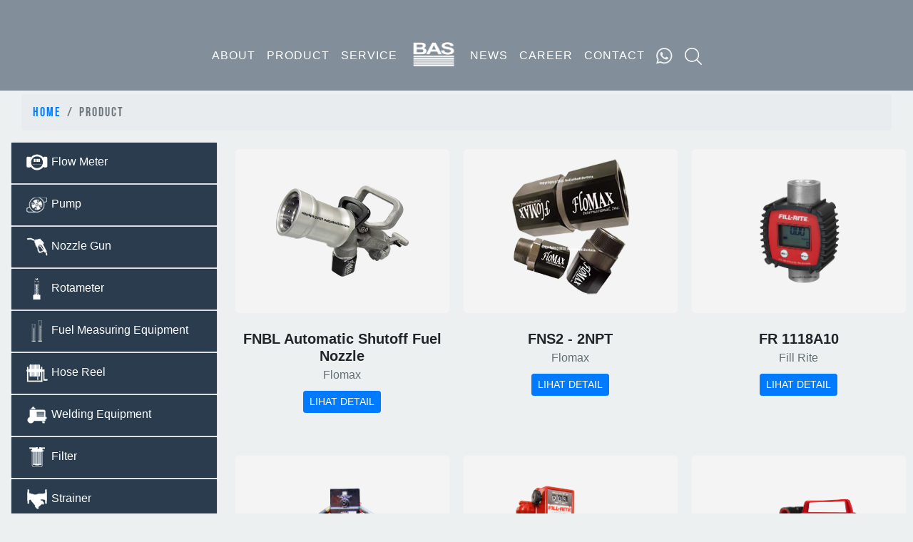

--- FILE ---
content_type: text/html; charset=UTF-8
request_url: https://badjaabadisentosa.com/product?page=12
body_size: 8195
content:
<!DOCTYPE html>
<html lang="en">
<head>
<!-- canonical tag -->
<link rel="canonical" href="https://badjaabadisentosa.com/product" />
<!-- Google Tag Manager --> 
<script>(function(w,d,s,l,i){w[l]=w[l]||[];w[l].push({'gtm.start': new 
Date().getTime(),event:'gtm.js'});var f=d.getElementsByTagName(s)[0], 
j=d.createElement(s),dl=l!='dataLayer'?'&l='+l:'';j.async=true;j.src= 
'https://www.googletagmanager.com/gtm.js?id='+i+dl;f.parentNode.insertBefore(j,f);
})(window,document,'script','dataLayer','GTM-P3RV4SJ');</script>
<!-- End Google Tag Manager -->
<title>Product | Badja Abadi Sentosa</title>
<meta charset="utf-8">
<meta http-equiv="Content-Type" content="text/html; charset=utf-8" />
<meta http-equiv="Content-Type" content="text/html; charset=ISO-8859-1">
<meta name="viewport" content="width=device-width, initial-scale=1">
<meta name="description" content="Badja Abadi Sentosa - Pusat jual pompa graco & flow meter tokico harga bersahabat. Beberapa produk unggulan: Fill Rite, Tokico, Graco &amp; FTI Indonesia.">
<meta name="keywords" content="jual tokico, itron flow meter gas, rmg flow meter,metrix meter gas , flow meter gas">
<meta name="facebook-domain-verification" content="11lvn59xxywelfwhw3w7qxa09hycme" />
<!-- <meta name="robots" content="noindex"/> -->
<META name="geo.position" content="latitude; longitude">
<META name="geo.placename" content="Jakarta, Surabaya, Aceh">
<META name="geo.region" content="Jakarta Timur, Jawa Tengah">
<meta property="og:type" content="website" />
<meta name="og:site_name" content="PT Badja Abadi Sentosa">
<meta property="og:url" content="https://badjaabadisentosa.com/product?page=12" />
<meta property="og:title" content="Product | Badja Abadi Sentosa" />
<meta property="og:description" content="Badja Abadi Sentosa - Pusat jual pompa graco & flow meter tokico harga bersahabat. Beberapa produk unggulan: Fill Rite, Tokico, Graco &amp; FTI Indonesia.">
<meta property="og:image:width" content="850">
<meta property="og:image:height" content="450">
<meta property="og:image:type" content="image/png" />
<link rel="canonical" href="https://badjaabadisentosa.com/product">
<link rel="shortcut icon" href="https://badjaabadisentosa.com/images/images/bas_32.jpg" type="image/jpg" sizes="32x32">
<link rel="shortcut icon" href="https://badjaabadisentosa.com/images/images/bas_64.jpg" type="image/jpg" sizes="64x64">
<!-- <link rel="canonical" href="https://badjaabadisentosa.com/" />
<link rel="canonical" href="https://badjaabadisentosa.com/product" /> -->
<link rel="stylesheet" href="https://maxcdn.bootstrapcdn.com/bootstrap/4.3.1/css/bootstrap.min.css">
<link rel="stylesheet" href="https://badjaabadisentosa.com/css/style-front.css">
<!-- <link rel="stylesheet" href="https://use.fontawesome.com/releases/v5.7.0/css/all.css" integrity="sha384-lZN37f5QGtY3VHgisS14W3ExzMWZxybE1SJSEsQp9S+oqd12jhcu+A56Ebc1zFSJ" crossorigin="anonymous"> -->
<link rel="stylesheet" type="text/css" href="https://cdnjs.cloudflare.com/ajax/libs/bootstrap-select/1.13.1/css/bootstrap-select.min.css">
<link rel="stylesheet" href="https://badjaabadisentosa.com/css/slider.css">
<style type="text/css">
	.search-inpu2t{
		width: 90%;
		max-width: 500px;
		opacity: 0.7;
		padding: 5px;
	}
</style>
<!-- tawk to -->
<script type="text/javascript">
var Tawk_API=Tawk_API||{}, Tawk_LoadStart=new Date();
(function(){
var s1=document.createElement("script"),s0=document.getElementsByTagName("script")[0];
s1.async=true;
s1.src='https://embed.tawk.to/5d0c3cbf36eab97211187774/default';
s1.charset='UTF-8';
s1.setAttribute('crossorigin','*');
s0.parentNode.insertBefore(s1,s0);
})();
</script>
<!-- tawk to -->
<!-- Global site tag (gtag.js) - Google Analytics -->
<script async src="https://www.googletagmanager.com/gtag/js?id=G-CGXRFDQ26W"></script>
<script>
  window.dataLayer = window.dataLayer || [];
  function gtag(){dataLayer.push(arguments);}
  gtag('js', new Date());

  gtag('config', 'G-CGXRFDQ26W');
</script>
<!-- Hotjar Tracking Code for https://badjaabadisentosa.com/ -->
<script>
    (function(h,o,t,j,a,r){
        h.hj=h.hj||function(){(h.hj.q=h.hj.q||[]).push(arguments)};
        h._hjSettings={hjid:2864653,hjsv:6};
        a=o.getElementsByTagName('head')[0];
        r=o.createElement('script');r.async=1;
        r.src=t+h._hjSettings.hjid+j+h._hjSettings.hjsv;
        a.appendChild(r);
    })(window,document,'https://static.hotjar.com/c/hotjar-','.js?sv=');
</script>
<!-- Google Tag Manager -->
<script>(function(w,d,s,l,i){w[l]=w[l]||[];w[l].push({'gtm.start':
new Date().getTime(),event:'gtm.js'});var f=d.getElementsByTagName(s)[0],
j=d.createElement(s),dl=l!='dataLayer'?'&l='+l:'';j.async=true;j.src=
'https://www.googletagmanager.com/gtm.js?id='+i+dl;f.parentNode.insertBefore(j,f);
})(window,document,'script','dataLayer','GTM-KPL268M');</script>
<!-- End Google Tag Manager -->

</head>
<body>
<noscript><iframe src="https://www.googletagmanager.com/ns.html?id=GTM-KPL268M"
height="0" width="0" style="display:none;visibility:hidden"></iframe></noscript>

	<!-- Header Content -->
	<div class="header-content" style="background-image: url('https://badjaabadisentosa.com/images/front-sites/blue-black.png'), url('https://badjaabadisentosa.com/images/banner/20251101-connector.shtml');">
		<div class="container">
		<nav class="navbar navbar-expand-md navbar-dark bg-dark">
  <a class="navbar-brand d-block d-md-none" href="#">PT. BADJA ABADI SENTOSA</a>
  <button class="navbar-toggler" type="button" data-toggle="collapse" data-target="#collapsibleNavbar">
    <span class="navbar-toggler-icon"></span>
  </button>
  <div class="collapse navbar-collapse justify-content-center" id="collapsibleNavbar">
    <ul class="navbar-nav">
      <li class="nav-item"><a class="nav-link" href="/about">ABOUT</a></li>
      <li class="nav-item"><a class="nav-link" href="/product">PRODUCT</a></li>
      <li class="nav-item"><a class="nav-link" href="/services">SERVICE</a></li>
      <li class="nav-item"><a class="nav-link" href="/"><img src="https://badjaabadisentosa.com/images/front-sites/logobas_white.png" class="bas-logo" alt=""></a></li>
      <li class="nav-item"><a class="nav-link" href="/news">NEWS</a></li>
      <li class="nav-item"><a class="nav-link" href="/career">CAREER</a></li>
      <li class="nav-item"><a class="nav-link" href="/contact">CONTACT</a></li>
      <li class="nav-item"><a class="nav-link" href="https://wa.me/628877267767?text=From%3A%20https%3A%2F%2Fbadjaabadisentosa.com%2F%0AHallo%20Admin" target="_blank"><img src="https://badjaabadisentosa.com/images/waicon.png" ></a></li>
      <li class="nav-item"><a class="nav-link" href="#"  onclick="func_search()"><img src="https://i.imgur.com/EDpbxy3.png" ></a></a></li>
    </ul>
  </div> 
</nav>
			<form id="form" style="padding-bottom: 10px;">
				<div class="row">
					<div class="col-md-3"></div>
					<div class="col-md-6">
						<!-- <input type="text" name="search" class="search-input"  placeholder="Search Product .."> -->
						<!-- <select class="form-control search-input selectpicker" id="search-input" title="Search Product .."> -->
						<input type="text" class="form-control search-input2" id="search-input2" placeholder="Search Product ..">
						<div id="search_result" class="list-group" style="display:block; position:absolute; z-index: 3;"></div>
						<input type="hidden" name="_token" value="qfouFjwR48NtlD1clyayS4lAdIKm8wYcPORQgFpI">
							<!-- <option>Mango</option>
							<option>Orange</option>
							<option>Lychee</option>
							<option>Pineapple</option>
							<option>Apple</option>
							<option>Banana</option>
							<option>Grapes</option>
							<option>Water Melon</option> -->
					</div>
					<div class="col-md-3"></div>
				</div>
			</form>
					</div>
	</div>
	<!-- End Header -->

	 	<!-- LIST PRODCT -->
	<div class="container-fluid">
		<div class="col-row">
			<div class="col-md-12">
				<nav aria-label="breadcrumb">
					<ol class="breadcrumb">
						<li class="breadcrumb-item"><a href="https://badjaabadisentosa.com">Home</a></li>
						<!-- <li class="breadcrumb-item active" aria-current="page">Product</li> -->
																			 <li class="breadcrumb-item active" aria-current="page">Product</li>
																		</ol>
				</nav>
			</div>
		</div>
	    <div class="row">
			<div class="col-md-3">
				<div id="accordion">
					<div class="card sidebar-menu">
			<div class="sidebar-menu-header">
				<a class="card-link" data-toggle="collapse" href="https://badjaabadisentosa.com/product/flow-meter" aria-expanded="false" data-target="#collapse1" >
					<div class="card-header">
						<img src="https://badjaabadisentosa.com/images/type-product/20200818-Flow Meter 32.PNG" alt="Flow Meter" class="img-responsive">&nbsp;Flow Meter
					</div>
				</a>
			</div><div id="collapse1" class="collapse " data-parent="#accordion">
				<div class="card-body sidebar-menu-body">
			<ul><li><a href="https://badjaabadisentosa.com/product/flow-meter/fuel-meter"><i class="fa fa-minus-circle" style="font-size:14px;"></i>&nbsp;Fuel Meter</a></li><li><a href="https://badjaabadisentosa.com/product/flow-meter/gas-meter"><i class="fa fa-minus-circle" style="font-size:14px;"></i>&nbsp;Gas Meter</a></li><li><a href="https://badjaabadisentosa.com/product/flow-meter/kwh-meter"><i class="fa fa-minus-circle" style="font-size:14px;"></i>&nbsp;KWH Meter</a></li><li><a href="https://badjaabadisentosa.com/product/flow-meter/water-meter"><i class="fa fa-minus-circle" style="font-size:14px;"></i>&nbsp;Water Meter</a></li></ul>
					</div>
				</div>
			</div><div class="card sidebar-menu">
			<div class="sidebar-menu-header">
				<a class="card-link" data-toggle="collapse" href="https://badjaabadisentosa.com/product/pump" aria-expanded="false" data-target="#collapse2" >
					<div class="card-header">
						<img src="https://badjaabadisentosa.com/images/type-product/20200818-Pompa 32.PNG" alt="Pump" class="img-responsive">&nbsp;Pump
					</div>
				</a>
			</div><div id="collapse2" class="collapse " data-parent="#accordion">
				<div class="card-body sidebar-menu-body">
			<ul><li><a href="https://badjaabadisentosa.com/product/pump/ac-transfer-pump"><i class="fa fa-minus-circle" style="font-size:14px;"></i>&nbsp;AC Transfer Pump</a></li><li><a href="https://badjaabadisentosa.com/product/pump/bucket-pump"><i class="fa fa-minus-circle" style="font-size:14px;"></i>&nbsp;Bucket Pump</a></li><li><a href="https://badjaabadisentosa.com/product/pump/centrifugal-pump"><i class="fa fa-minus-circle" style="font-size:14px;"></i>&nbsp;Centrifugal Pump</a></li><li><a href="https://badjaabadisentosa.com/product/pump/dc-transfer-pump"><i class="fa fa-minus-circle" style="font-size:14px;"></i>&nbsp;DC Transfer Pump</a></li><li><a href="https://badjaabadisentosa.com/product/pump/diaphragm-pump"><i class="fa fa-minus-circle" style="font-size:14px;"></i>&nbsp;Diaphragm Pump</a></li><li><a href="https://badjaabadisentosa.com/product/pump/drum-pump"><i class="fa fa-minus-circle" style="font-size:14px;"></i>&nbsp;Drum Pump</a></li><li><a href="https://badjaabadisentosa.com/product/pump/gear-pump"><i class="fa fa-minus-circle" style="font-size:14px;"></i>&nbsp;Gear Pump</a></li><li><a href="https://badjaabadisentosa.com/product/pump/piston-pump"><i class="fa fa-minus-circle" style="font-size:14px;"></i>&nbsp;Piston Pump</a></li><li><a href="https://badjaabadisentosa.com/product/pump/rotary-hand-pump"><i class="fa fa-minus-circle" style="font-size:14px;"></i>&nbsp;Rotary Hand Pump</a></li><li><a href="https://badjaabadisentosa.com/product/pump/vane-pump"><i class="fa fa-minus-circle" style="font-size:14px;"></i>&nbsp;Vane Pump</a></li></ul>
					</div>
				</div>
			</div><div class="card sidebar-menu">
			<div class="sidebar-menu-header">
				<a class="card-link" data-toggle="collapse" href="https://badjaabadisentosa.com/product/nozzle-gun" aria-expanded="false" data-target="#collapse3" >
					<div class="card-header">
						<img src="https://badjaabadisentosa.com/images/type-product/20200818-Nozzle Gun 32.PNG" alt="Nozzle Gun" class="img-responsive">&nbsp;Nozzle Gun
					</div>
				</a>
			</div><div id="collapse3" class="collapse " data-parent="#accordion">
				<div class="card-body sidebar-menu-body">
			<ul><li><a href="https://badjaabadisentosa.com/product/nozzle-gun/automatic-nozzle-gun"><i class="fa fa-minus-circle" style="font-size:14px;"></i>&nbsp;Automatic Nozzle Gun</a></li><li><a href="https://badjaabadisentosa.com/product/nozzle-gun/automatic-nozzle-gun-high-flow"><i class="fa fa-minus-circle" style="font-size:14px;"></i>&nbsp;Automatic Nozzle Gun High Flow</a></li><li><a href="https://badjaabadisentosa.com/product/nozzle-gun/gravity-fill-tube"><i class="fa fa-minus-circle" style="font-size:14px;"></i>&nbsp;Gravity Fill Tube</a></li><li><a href="https://badjaabadisentosa.com/product/nozzle-gun/receiver"><i class="fa fa-minus-circle" style="font-size:14px;"></i>&nbsp;Receiver</a></li><li><a href="https://badjaabadisentosa.com/product/nozzle-gun/safe-t-break"><i class="fa fa-minus-circle" style="font-size:14px;"></i>&nbsp;Safe T Break</a></li><li><a href="https://badjaabadisentosa.com/product/nozzle-gun/swivels"><i class="fa fa-minus-circle" style="font-size:14px;"></i>&nbsp;Swivels</a></li><li><a href="https://badjaabadisentosa.com/product/nozzle-gun/tank-gauge"><i class="fa fa-minus-circle" style="font-size:14px;"></i>&nbsp;Tank Gauge</a></li><li><a href="https://badjaabadisentosa.com/product/nozzle-gun/vents"><i class="fa fa-minus-circle" style="font-size:14px;"></i>&nbsp;Vents</a></li></ul>
					</div>
				</div>
			</div><div class="card sidebar-menu">
			<div class="sidebar-menu-header">
				<a class="card-link" data-toggle="collapse" href="https://badjaabadisentosa.com/product/rotameter" aria-expanded="false" data-target="#collapse4" >
					<div class="card-header">
						<img src="https://badjaabadisentosa.com/images/type-product/20200818-Rotameter 32.PNG" alt="Rotameter" class="img-responsive">&nbsp;Rotameter
					</div>
				</a>
			</div><div id="collapse4" class="collapse " data-parent="#accordion">
				<div class="card-body sidebar-menu-body">
			<ul><li><a href="https://badjaabadisentosa.com/product/rotameter/fuel-rotameter"><i class="fa fa-minus-circle" style="font-size:14px;"></i>&nbsp;Fuel Rotameter</a></li><li><a href="https://badjaabadisentosa.com/product/rotameter/water-rotameter"><i class="fa fa-minus-circle" style="font-size:14px;"></i>&nbsp;Water Rotameter</a></li><li><a href="https://badjaabadisentosa.com/product/rotameter/water-fuel-rotameter"><i class="fa fa-minus-circle" style="font-size:14px;"></i>&nbsp;Water/Fuel Rotameter</a></li></ul>
					</div>
				</div>
			</div><div class="card sidebar-menu">
			<div class="sidebar-menu-header">
				<a class="card-link" data-toggle="collapse" href="https://badjaabadisentosa.com/product/fuel-measuring-equipment" aria-expanded="false" data-target="#collapse5" >
					<div class="card-header">
						<img src="https://badjaabadisentosa.com/images/type-product/20200818-Measuriing 32.PNG" alt="Fuel Measuring Equipment" class="img-responsive">&nbsp;Fuel Measuring Equipment
					</div>
				</a>
			</div><div id="collapse5" class="collapse " data-parent="#accordion">
				<div class="card-body sidebar-menu-body">
			<ul><li><a href="https://badjaabadisentosa.com/product/fuel-measuring-equipment/hydrometer"><i class="fa fa-minus-circle" style="font-size:14px;"></i>&nbsp;Hydrometer</a></li><li><a href="https://badjaabadisentosa.com/product/fuel-measuring-equipment/measuring-glass"><i class="fa fa-minus-circle" style="font-size:14px;"></i>&nbsp;Measuring Glass</a></li></ul>
					</div>
				</div>
			</div><div class="card sidebar-menu">
			<div class="sidebar-menu-header">
				<a class="card-link" data-toggle="collapse" href="https://badjaabadisentosa.com/product/hose-reel" aria-expanded="false" data-target="#collapse6" >
					<div class="card-header">
						<img src="https://badjaabadisentosa.com/images/type-product/20200818-Hose Reel 32.PNG" alt="Hose Reel" class="img-responsive">&nbsp;Hose Reel
					</div>
				</a>
			</div><div id="collapse6" class="collapse " data-parent="#accordion">
				<div class="card-body sidebar-menu-body">
			<ul><li><a href="https://badjaabadisentosa.com/product/hose-reel/heavy-duty-hose-reel"><i class="fa fa-minus-circle" style="font-size:14px;"></i>&nbsp;Heavy Duty Hose Reel</a></li><li><a href="https://badjaabadisentosa.com/product/hose-reel/high-capacity-hose-reel"><i class="fa fa-minus-circle" style="font-size:14px;"></i>&nbsp;High Capacity Hose Reel</a></li><li><a href="https://badjaabadisentosa.com/product/hose-reel/supreme-duty-hose-reel"><i class="fa fa-minus-circle" style="font-size:14px;"></i>&nbsp;Supreme Duty Hose Reel</a></li></ul>
					</div>
				</div>
			</div><div class="card sidebar-menu">
			<div class="sidebar-menu-header">
				<a class="card-link" data-toggle="collapse" href="https://badjaabadisentosa.com/product/welding-equipment" aria-expanded="false" data-target="#collapse7" >
					<div class="card-header">
						<img src="https://badjaabadisentosa.com/images/type-product/20200818-Weldiing 32.PNG" alt="Welding Equipment" class="img-responsive">&nbsp;Welding Equipment
					</div>
				</a>
			</div><div id="collapse7" class="collapse " data-parent="#accordion">
				<div class="card-body sidebar-menu-body">
			<ul><li><a href="https://badjaabadisentosa.com/product/welding-equipment/battery-charger"><i class="fa fa-minus-circle" style="font-size:14px;"></i>&nbsp;Battery Charger</a></li><li><a href="https://badjaabadisentosa.com/product/welding-equipment/welding-machine"><i class="fa fa-minus-circle" style="font-size:14px;"></i>&nbsp;Welding Machine</a></li></ul>
					</div>
				</div>
			</div><div class="card sidebar-menu">
			<div class="sidebar-menu-header">
				<a class="card-link" data-toggle="collapse" href="https://badjaabadisentosa.com/product/filter" aria-expanded="false" data-target="#collapse8" >
					<div class="card-header">
						<img src="https://badjaabadisentosa.com/images/type-product/20200818-Filter 32.PNG" alt="Filter" class="img-responsive">&nbsp;Filter
					</div>
				</a>
			</div><div id="collapse8" class="collapse " data-parent="#accordion">
				<div class="card-body sidebar-menu-body">
			<ul><li><a href="https://badjaabadisentosa.com/product/filter/housing"><i class="fa fa-minus-circle" style="font-size:14px;"></i>&nbsp;Housing</a></li><li><a href="https://badjaabadisentosa.com/product/filter/replacement-filter"><i class="fa fa-minus-circle" style="font-size:14px;"></i>&nbsp;Replacement Filter</a></li></ul>
					</div>
				</div>
			</div><div class="card sidebar-menu">
			<div class="sidebar-menu-header">
				<a class="card-link" data-toggle="collapse" href="https://badjaabadisentosa.com/product/strainer" aria-expanded="false" data-target="#collapse9" >
					<div class="card-header">
						<img src="https://badjaabadisentosa.com/images/type-product/20200818-Strainer 32.PNG" alt="Strainer" class="img-responsive">&nbsp;Strainer
					</div>
				</a>
			</div><div id="collapse9" class="collapse " data-parent="#accordion">
				<div class="card-body sidebar-menu-body">
			<ul><li><a href="https://badjaabadisentosa.com/product/strainer/fuel-strainer"><i class="fa fa-minus-circle" style="font-size:14px;"></i>&nbsp;Fuel Strainer</a></li><li><a href="https://badjaabadisentosa.com/product/strainer/water-strainer"><i class="fa fa-minus-circle" style="font-size:14px;"></i>&nbsp;Water Strainer</a></li></ul>
					</div>
				</div>
			</div><div class="card sidebar-menu">
			<div class="sidebar-menu-header">
				<a class="card-link" data-toggle="collapse" href="https://badjaabadisentosa.com/product/valve" aria-expanded="false" data-target="#collapse10" >
					<div class="card-header">
						<img src="https://badjaabadisentosa.com/images/type-product/20200818-Valve 32.PNG" alt="Valve" class="img-responsive">&nbsp;Valve
					</div>
				</a>
			</div><div id="collapse10" class="collapse " data-parent="#accordion">
				<div class="card-body sidebar-menu-body">
			<ul><li><a href="https://badjaabadisentosa.com/product/valve/water-fuel-valve"><i class="fa fa-minus-circle" style="font-size:14px;"></i>&nbsp;Water/Fuel Valve</a></li></ul>
					</div>
				</div>
			</div><div class="card sidebar-menu">
			<div class="sidebar-menu-header">
				<a class="card-link" data-toggle="collapse" href="https://badjaabadisentosa.com/product/band-climping-system" aria-expanded="false" data-target="#collapse11" >
					<div class="card-header">
						<img src="https://badjaabadisentosa.com/images/type-product/20201228-band clamping system 32.PNG" alt="Band Climping System" class="img-responsive">&nbsp;Band Climping System
					</div>
				</a>
			</div><div id="collapse11" class="collapse " data-parent="#accordion">
				<div class="card-body sidebar-menu-body">
			<ul><li><a href="https://badjaabadisentosa.com/product/band-climping-system/band"><i class="fa fa-minus-circle" style="font-size:14px;"></i>&nbsp;Band</a></li><li><a href="https://badjaabadisentosa.com/product/band-climping-system/buckle"><i class="fa fa-minus-circle" style="font-size:14px;"></i>&nbsp;Buckle</a></li><li><a href="https://badjaabadisentosa.com/product/band-climping-system/hand-tool"><i class="fa fa-minus-circle" style="font-size:14px;"></i>&nbsp;Hand Tool</a></li></ul>
					</div>
				</div>
			</div><div class="card sidebar-menu">
			<div class="sidebar-menu-header">
				<a class="card-link" data-toggle="collapse" href="https://badjaabadisentosa.com/product/fuel-equipments" aria-expanded="false" data-target="#collapse12" >
					<div class="card-header">
						<img src="https://badjaabadisentosa.com/images/type-product/20201222-Fuel Equipments 32.PNG" alt="Fuel Equipments" class="img-responsive">&nbsp;Fuel Equipments
					</div>
				</a>
			</div><div id="collapse12" class="collapse " data-parent="#accordion">
				<div class="card-body sidebar-menu-body">
			<ul><li><a href="https://badjaabadisentosa.com/product/fuel-equipments/bottom-loading"><i class="fa fa-minus-circle" style="font-size:14px;"></i>&nbsp;Bottom Loading</a></li><li><a href="https://badjaabadisentosa.com/product/fuel-equipments/camlock"><i class="fa fa-minus-circle" style="font-size:14px;"></i>&nbsp;Camlock</a></li></ul>
					</div>
				</div>
			</div><div class="card sidebar-menu">
			<div class="sidebar-menu-header">
				<a class="card-link" data-toggle="collapse" href="https://badjaabadisentosa.com/product/firetec-complete-systems" aria-expanded="false" data-target="#collapse13" >
					<div class="card-header">
						<img src="https://badjaabadisentosa.com/images/type-product/20220909-Firetec Complete System 32.png" alt="Firetec Complete Systems" class="img-responsive">&nbsp;Firetec Complete Systems
					</div>
				</a>
			</div><div id="collapse13" class="collapse " data-parent="#accordion">
				<div class="card-body sidebar-menu-body">
			<ul><li><a href="https://badjaabadisentosa.com/product/firetec-complete-systems/fire-system-in-cabinet"><i class="fa fa-minus-circle" style="font-size:14px;"></i>&nbsp;Fire System In Cabinet</a></li><li><a href="https://badjaabadisentosa.com/product/firetec-complete-systems/fire-system-in-room"><i class="fa fa-minus-circle" style="font-size:14px;"></i>&nbsp;Fire System In Room</a></li><li><a href="https://badjaabadisentosa.com/product/firetec-complete-systems/fire-system-in-truck"><i class="fa fa-minus-circle" style="font-size:14px;"></i>&nbsp;Fire System In Truck</a></li></ul>
					</div>
				</div>
			</div><div class="card sidebar-menu">
			<div class="sidebar-menu-header">
				<a class="card-link" data-toggle="collapse" href="https://badjaabadisentosa.com/product/small-vessel-calibration" aria-expanded="false" data-target="#collapse14" >
					<div class="card-header">
						<img src="https://badjaabadisentosa.com/images/type-product/20210507-small vessel calibration 32.PNG" alt="Small Vessel Calibration" class="img-responsive">&nbsp;Small Vessel Calibration
					</div>
				</a>
			</div><div id="collapse14" class="collapse " data-parent="#accordion">
				<div class="card-body sidebar-menu-body">
			<ul><li><a href="https://badjaabadisentosa.com/product/small-vessel-calibration/deep-stick"><i class="fa fa-minus-circle" style="font-size:14px;"></i>&nbsp;Deep Stick</a></li><li><a href="https://badjaabadisentosa.com/product/small-vessel-calibration/paste"><i class="fa fa-minus-circle" style="font-size:14px;"></i>&nbsp;Paste</a></li><li><a href="https://badjaabadisentosa.com/product/small-vessel-calibration/vessel-calibration"><i class="fa fa-minus-circle" style="font-size:14px;"></i>&nbsp;Vessel Calibration</a></li></ul>
					</div>
				</div>
			</div><div class="card sidebar-menu">
			<div class="sidebar-menu-header">
				<a class="card-link" data-toggle="collapse" href="https://badjaabadisentosa.com/product/industrial-gas-regulators" aria-expanded="false" data-target="#collapse15" >
					<div class="card-header">
						<img src="https://badjaabadisentosa.com/images/type-product/20220912-Regulator Industri 32.png" alt="Industrial Gas Regulators" class="img-responsive">&nbsp;Industrial Gas Regulators
					</div>
				</a>
			</div><div id="collapse15" class="collapse " data-parent="#accordion">
				<div class="card-body sidebar-menu-body">
			<ul><li><a href="https://badjaabadisentosa.com/product/industrial-gas-regulators/industrial-cylinder-valve"><i class="fa fa-minus-circle" style="font-size:14px;"></i>&nbsp;Industrial Cylinder Valve</a></li><li><a href="https://badjaabadisentosa.com/product/industrial-gas-regulators/lpg-tank-valve-regulators"><i class="fa fa-minus-circle" style="font-size:14px;"></i>&nbsp;LPG Tank Valve & Regulators</a></li></ul>
					</div>
				</div>
			</div><div class="card sidebar-menu">
			<div class="sidebar-menu-header">
				<a class="card-link" data-toggle="collapse" href="https://badjaabadisentosa.com/product/building-equipment" aria-expanded="false" data-target="#collapse16" >
					<div class="card-header">
						<img src="https://badjaabadisentosa.com/images/type-product/20250224-Building Equipment 32.png" alt="Building Equipment" class="img-responsive">&nbsp;Building Equipment
					</div>
				</a>
			</div><div id="collapse16" class="collapse " data-parent="#accordion">
				<div class="card-body sidebar-menu-body">
			<ul><li><a href="https://badjaabadisentosa.com/product/building-equipment/serat-fiber"><i class="fa fa-minus-circle" style="font-size:14px;"></i>&nbsp;Serat Fiber</a></li></ul>
					</div>
				</div>
			</div><div class="card sidebar-menu">
			<div class="sidebar-menu-header">
				<a class="card-link" data-toggle="collapse" href="https://badjaabadisentosa.com/product/gas-industry-equipment" aria-expanded="false" data-target="#collapse17" >
					<div class="card-header">
						<img src="https://badjaabadisentosa.com/images/type-product/20250423-Gas Instrument 32.png" alt="Gas Industry equipment" class="img-responsive">&nbsp;Gas Industry Equipment
					</div>
				</a>
			</div><div id="collapse17" class="collapse " data-parent="#accordion">
				<div class="card-body sidebar-menu-body">
			<ul><li><a href="https://badjaabadisentosa.com/product/gas-industry-equipment/gas-detector"><i class="fa fa-minus-circle" style="font-size:14px;"></i>&nbsp;Gas Detector</a></li><li><a href="https://badjaabadisentosa.com/product/gas-industry-equipment/gas-filter"><i class="fa fa-minus-circle" style="font-size:14px;"></i>&nbsp;Gas Filter</a></li><li><a href="https://badjaabadisentosa.com/product/gas-industry-equipment/gas-valve"><i class="fa fa-minus-circle" style="font-size:14px;"></i>&nbsp;Gas Valve</a></li><li><a href="https://badjaabadisentosa.com/product/gas-industry-equipment/pressure-gas-regulator"><i class="fa fa-minus-circle" style="font-size:14px;"></i>&nbsp;Pressure Gas Regulator</a></li></ul>
					</div>
				</div>
			</div><div class="card sidebar-menu">
			<div class="sidebar-menu-header">
				<a class="card-link" data-toggle="collapse" href="https://badjaabadisentosa.com/product/lifting-equipment" aria-expanded="false" data-target="#collapse18" >
					<div class="card-header">
						<img src="https://badjaabadisentosa.com/images/type-product/20250611-Lifting Equipment copy.png" alt="Lifting Equipment" class="img-responsive">&nbsp;Lifting Equipment
					</div>
				</a>
			</div><div id="collapse18" class="collapse " data-parent="#accordion">
				<div class="card-body sidebar-menu-body">
			<ul><li><a href="https://badjaabadisentosa.com/product/lifting-equipment/lever-block-chain-block"><i class="fa fa-minus-circle" style="font-size:14px;"></i>&nbsp;Lever Block & Chain Block</a></li></ul>
					</div>
				</div>
			</div>				</div>
				<!-- END ACCORDION -->
			</div>
			<div class="col-md-9">
				<div class="row">
																															<div class="col-md-4 list-product-item">
								<div class="img-product-rev">
									<center><img src="https://badjaabadisentosa.com/images/images-product/20201210-PRODUK FLOMAX FNBL.PNG" alt="Flomax - FNBL Automatic Shutoff Fuel Nozzle" class="img-fluid"></center>
								</div><br>
								<h3><b>FNBL Automatic Shutoff Fuel Nozzle</b></h3>
								<p>Flomax</p>
								<a href="https://badjaabadisentosa.com/product/nozzle-gun/fnbl-automatic-shutoff-fuel-nozzle/150" class="btn btn-primary btn-sm">LIHAT DETAIL</a>
							</div>
																																<div class="col-md-4 list-product-item">
								<div class="img-product-rev">
									<center><img src="https://badjaabadisentosa.com/images/images-product/20201223-PRODUK FLOMAX FNS.PNG" alt="Flomax - FNS2 - 2NPT" class="img-fluid"></center>
								</div><br>
								<h3><b>FNS2 - 2NPT</b></h3>
								<p>Flomax</p>
								<a href="https://badjaabadisentosa.com/product/nozzle-gun/fns2-2npt/175" class="btn btn-primary btn-sm">LIHAT DETAIL</a>
							</div>
																																<div class="col-md-4 list-product-item">
								<div class="img-product-rev">
									<center><img src="https://badjaabadisentosa.com/images/images-product/20201015-PRODUK FLOW METER FILL RITE FR 1118A10.PNG" alt="Fill Rite - FR 1118A10" class="img-fluid"></center>
								</div><br>
								<h3><b>FR 1118A10</b></h3>
								<p>Fill Rite</p>
								<a href="https://badjaabadisentosa.com/product/flow-meter/fr-1118a10/15" class="btn btn-primary btn-sm">LIHAT DETAIL</a>
							</div>
																																<div class="col-md-4 list-product-item">
								<div class="img-product-rev">
									<center><img src="https://badjaabadisentosa.com/images/images-product/20201210-PRODUK POMPA FILL RITE ROTARY HAND PUMP.PNG" alt="Fill Rite - FR 112 CL" class="img-fluid"></center>
								</div><br>
								<h3><b>FR 112 CL</b></h3>
								<p>Fill Rite</p>
								<a href="https://badjaabadisentosa.com/product/pump/fr-112-cl/131" class="btn btn-primary btn-sm">LIHAT DETAIL</a>
							</div>
																																<div class="col-md-4 list-product-item">
								<div class="img-product-rev">
									<center><img src="https://badjaabadisentosa.com/images/images-product/20201210-PRODUK POMPA FILL RITE FR 1211.PNG" alt="Fill Rite - FR 1211" class="img-fluid"></center>
								</div><br>
								<h3><b>FR 1211</b></h3>
								<p>Fill Rite</p>
								<a href="https://badjaabadisentosa.com/product/pump/fr-1211/134" class="btn btn-primary btn-sm">LIHAT DETAIL</a>
							</div>
																																<div class="col-md-4 list-product-item">
								<div class="img-product-rev">
									<center><img src="https://badjaabadisentosa.com/images/images-product/20201210-PRODUK POMPA FILL RITE DC PUMP.PNG" alt="Fill Rite - FR 1612" class="img-fluid"></center>
								</div><br>
								<h3><b>FR 1612</b></h3>
								<p>Fill Rite</p>
								<a href="https://badjaabadisentosa.com/product/pump/fr-1612/138" class="btn btn-primary btn-sm">LIHAT DETAIL</a>
							</div>
																																<div class="col-md-4 list-product-item">
								<div class="img-product-rev">
									<center><img src="https://badjaabadisentosa.com/images/images-product/20201210-PRODUK POMPA FILL RITE FR 2411.PNG" alt="Fill Rite - FR 2411" class="img-fluid"></center>
								</div><br>
								<h3><b>FR 2411</b></h3>
								<p>Fill Rite</p>
								<a href="https://badjaabadisentosa.com/product/pump/fr-2411/135" class="btn btn-primary btn-sm">LIHAT DETAIL</a>
							</div>
																																<div class="col-md-4 list-product-item">
								<div class="img-product-rev">
									<center><img src="https://badjaabadisentosa.com/images/images-product/20201210-PRODUK POMPA FILL RITE FR 311.PNG" alt="Fill Rite - FR 311" class="img-fluid"></center>
								</div><br>
								<h3><b>FR 311</b></h3>
								<p>Fill Rite</p>
								<a href="https://badjaabadisentosa.com/product/pump/fr-311/132" class="btn btn-primary btn-sm">LIHAT DETAIL</a>
							</div>
																																<div class="col-md-4 list-product-item">
								<div class="img-product-rev">
									<center><img src="https://badjaabadisentosa.com/images/images-product/20201223-PRODUK POMPA FILL RITE FR 311 900CD.PNG" alt="Fill Rite - FR 311 c/w 900CD" class="img-fluid"></center>
								</div><br>
								<h3><b>FR 311 c/w 900CD</b></h3>
								<p>Fill Rite</p>
								<a href="https://badjaabadisentosa.com/product/pump/fr-311-c-w-900cd/172" class="btn btn-primary btn-sm">LIHAT DETAIL</a>
							</div>
																					</div>
			</div>
		</div>
		<div class="row">
			<div class="col-md-12">
				<nav aria-label="Page navigation example">
					<ul class="pagination justify-content-center">
						<nav>
        <ul class="pagination">
            
                            <li class="page-item">
                    <a class="page-link" href="https://badjaabadisentosa.com/product?page=11" rel="prev" aria-label="&laquo; Previous">&lsaquo;</a>
                </li>
            
            
                            
                
                
                                                                                        <li class="page-item"><a class="page-link" href="https://badjaabadisentosa.com/product?page=1">1</a></li>
                                                                                                <li class="page-item"><a class="page-link" href="https://badjaabadisentosa.com/product?page=2">2</a></li>
                                                                                        
                                    <li class="page-item disabled" aria-disabled="true"><span class="page-link">...</span></li>
                
                
                                            
                
                
                                                                                        <li class="page-item"><a class="page-link" href="https://badjaabadisentosa.com/product?page=9">9</a></li>
                                                                                                <li class="page-item"><a class="page-link" href="https://badjaabadisentosa.com/product?page=10">10</a></li>
                                                                                                <li class="page-item"><a class="page-link" href="https://badjaabadisentosa.com/product?page=11">11</a></li>
                                                                                                <li class="page-item active" aria-current="page"><span class="page-link">12</span></li>
                                                                                                <li class="page-item"><a class="page-link" href="https://badjaabadisentosa.com/product?page=13">13</a></li>
                                                                                                <li class="page-item"><a class="page-link" href="https://badjaabadisentosa.com/product?page=14">14</a></li>
                                                                                                <li class="page-item"><a class="page-link" href="https://badjaabadisentosa.com/product?page=15">15</a></li>
                                                                                        
                                    <li class="page-item disabled" aria-disabled="true"><span class="page-link">...</span></li>
                
                
                                            
                
                
                                                                                        <li class="page-item"><a class="page-link" href="https://badjaabadisentosa.com/product?page=31">31</a></li>
                                                                                                <li class="page-item"><a class="page-link" href="https://badjaabadisentosa.com/product?page=32">32</a></li>
                                                                        
            
                            <li class="page-item">
                    <a class="page-link" href="https://badjaabadisentosa.com/product?page=13" rel="next" aria-label="Next &raquo;">&rsaquo;</a>
                </li>
                    </ul>
    </nav>

					</ul>
				</nav>
			</div>
		</div>
	</div>

	<!-- Footer Content -->
<div class="footer">
	<div class="container">
		<div class="row">
			<div class="col-md-7 footer-left">
				<img src="https://badjaabadisentosa.com/images/front-sites/logo_footer.png" class="logo-footer" alt="">
				<div class="address-footer-home">
				<P><img src="https://badjaabadisentosa.com/images/front-sites/place.png" alt="" width="18" height="18"> Komplek Glodok Jaya, Ruko No. 90 Jl. Hayam Wuruk, Jakarta 11180</P>
				<hr>
				<p>
				<img src="https://badjaabadisentosa.com/images/front-sites/call-answer.png" alt=""  width="18" height="18"> <span>+62-21-649 8752, 649 8755, 649 8760, 600 9805, 600 9806</span>
				<br>
				<img src="https://badjaabadisentosa.com/images/front-sites/email.png" alt=""  width="18" height="18"> <span>sales@badjaabadisentosa.com</span>
				</p>
				</div>
				<div class="social-media-footer">
					<p>CONNECT WITH US</p>
					<a href="https://www.facebook.com/tokicoidn" target="_blank"><img src="https://badjaabadisentosa.com/images/front-sites/socmed/facebook.png" class="img-fluid" alt=""></a> &nbsp;&nbsp;
					<a href="https://twitter.com/badjaindonesia" target="_blank"><img src="https://badjaabadisentosa.com/images/front-sites/socmed/twitter.png" class="img-fluid" alt=""></a> &nbsp;&nbsp;
					<a href="https://www.instagram.com/basindonesia/" target="_blank"><img src="https://badjaabadisentosa.com/images/front-sites/socmed/instagram.png" class="img-fluid" alt=""></a> &nbsp;&nbsp;
					<a href="https://www.youtube.com/channel/UCvBdXzA5EpnnY_cIlDlQZ0Q" target="_blank"><img src="https://badjaabadisentosa.com/images/front-sites/socmed/youtube.png" class="img-fluid" alt=""></a>
				</div>
			</div>
			<div class="col-md-5 footer-right">
			<h2>OUR LOCATION</h2>
			<iframe src="https://www.google.com/maps/embed?pb=!1m14!1m8!1m3!1d15867.502846636215!2d106.81342369573977!3d-6.147390457830233!3m2!1i1024!2i768!4f13.1!3m3!1m2!1s0x0%3A0x6cd3001c23ec603d!2sBadja%20Abadi%20Sentosa.%20PT!5e0!3m2!1sen!2sid!4v1570152882873!5m2!1sen!2sid" width="100%" height="250" frameborder="0" style="border:0;" allowfullscreen=""></iframe>
			</div>
		</div>
	</div>
</div>
<div class="copyright">
	<div class="container">
		<div class="row">
			<div class="col-md-6">
				<p><span data-toggle="tooltip" data-placement="left" title="Karya Alenta">Copyright</span> © 2024 PT BADJAABADI SENTOSA. All Rights Reserved</p>
			</div>
		</div>
	</div>
</div>
<script src="https://ajax.googleapis.com/ajax/libs/jquery/3.4.1/jquery.min.js"></script>
<script src="https://cdnjs.cloudflare.com/ajax/libs/popper.js/1.14.7/umd/popper.min.js"></script>
<script src="https://maxcdn.bootstrapcdn.com/bootstrap/4.3.1/js/bootstrap.min.js"></script>
<script type="text/javascript" src="https://cdnjs.cloudflare.com/ajax/libs/bootstrap-select/1.13.1/js/bootstrap-select.min.js"></script>
<script type="text/javascript" src="https://cdn.jsdelivr.net/npm/slick-carousel@1.8.1/slick/slick.min.js"></script>
<script src="https://kit.fontawesome.com/a076d05399.js"></script>

<script type="text/javascript">
	func_search();
	function func_search() {
		if (document.getElementById("form").style.display === "none") {
			document.getElementById("form").style.display = "block";
		} else {
			document.getElementById("form").style.display = "none";
		}
	}
	$(function () {
		$('[data-toggle="tooltip"]').tooltip()
	});
</script>
<!-- live search -->
<script type="text/javascript">
	$( document ).ready(function() {
		$('#search-input2').keyup(function(e){
			if (e.which == 13) {
				e.preventDefault();
			}
			var searchQ = $(this).val().toString();
			if (searchQ.length >= 3) {
				console.log("typing");
				var query = $(this).val();
				if(query != ''){
					var _token = $('input[name="_token"]').val();
					$.ajax({
						url:"/live_search",
						method:"POST",
						data:{query:query, _token:_token},
						headers: {
							"content-type": "application/x-www-form-urlencoded",
							"cache-control": "no-cache"
						},
					}).done(function (search_result) {
						console.log(search_result);
						// $("#left-menu").attr("height", "300px");
						// $("#search-result").show();
						// $("#search-result").empty().html(search_result);
						$('#search_result').fadeIn();
						$('#search_result').html(search_result);
					});
				}
			}

			if (searchQ.length < 3) {
				$("#search-result").hide();
				// $("#left-menu").attr("height", "200px");
			}
		});

		$(document).on('click', 'li', function(){
			$('#search_result').val($(this).text());
			$('#search_result').fadeOut();
		});
	});
	//slider js
	// $(document).ready(function(){
		$('.customer-logos').slick({
			slidesToShow: 6,
			slidesToScroll: 1,
			autoplay: true,
			autoplaySpeed: 1500,
			arrows: false,
			dots: false,
			pauseOnHover: false,
			responsive: [{
				breakpoint: 768,
				settings: {
					slidesToShow: 4
				}
			}, {
				breakpoint: 520,
				settings: {
					slidesToShow: 3
				}
			}]
		});
		$('.ig-slide').slick({
			infinite: true,
			autoplaySpeed: 300,
			slidesToShow: 6,
			slidesToScroll: 6,
			arrows: false,
			dots: false,
		});
	// });
</script>
</body>
</html>
<script type="text/javascript">
	$(document).ready(function() {
		$(".sidebar-menu-header").click(function () {
			var url = $(this).find('a').attr('href');

			window.location = url;

			return false;
		});
	});
</script>


--- FILE ---
content_type: text/css
request_url: https://badjaabadisentosa.com/css/style-front.css
body_size: 6725
content:
/* Load Font */
@font-face {
  font-family: 'Bebas Neue';
  src: url('../font/BebasNeue-Regular.woff2') format('woff2'),
      url('../font/BebasNeue-Regular.woff') format('woff');
  font-weight: normal;
  font-style: normal;
}

@font-face {
  font-family: 'Montserrat';
  src: url('../font/Montserrat-Regular.woff2') format('woff2'),
      url('../font/Montserrat-Regular.woff') format('woff');
  font-weight: normal;
  font-style: normal;
}

body{
  background: #ecf0f1;
}
.header-content{
  padding-top: 50px;
  /* background-color: #2c3e50; */
  /* background-image: url("../images/system/ahsan-s-LymIqp2n7GQ-unsplash.jpg"); */
  background-repeat: repeat;
  background-size: cover;
  background-attachment: fixed;
}
.bas-logo{
  width: 70px;
  margin-top: -25px;
}
.navbar-brand{
  font-family: 'Bebas Neue';
  font-size: 22px;
  letter-spacing: 3px;
}
.bg-dark {
  background-color: transparent!important;
}
.navbar-dark .navbar-nav .nav-link {
  color: #fff;
  font-family: 'Arial';
  font-size: 16px;
  letter-spacing: 1px;
}
.navbar-dark .navbar-toggler {
  color: #fff;
  border-color: #fff;
}
.search-input{
  width: 90%;
  max-width: 650px;
  opacity: 0.7;
  padding: 5px;
}
.img-experienced{
  width:80%;
  max-width: 420px;
}
.address-home{
  margin-bottom: 30px;
}
.address-home h2{
  color: #fff;
  font-family: 'Bebas Neue';
  letter-spacing: 3px;
  size: 36px;
  margin-bottom: 0px;
}
.address-home hr{
  border-top: 2px solid #fff;
  margin-top: 5px;
  margin-bottom: 5px;
  max-width: 310px;
  text-align: left;
  margin: 5px auto 5px 0px;
}
.address-home p{
  color: #fff;
  font-family: 'Montserrat';
  font-size: 14px;
  margin-top: 0px;
  margin-bottom: 0px;
}
.address-home p span{
  font-size: 12px;
  margin: 5px;
}
.header-socmed-bas{
  position: relative;
}
.header-socmed-item{
  position: absolute;
  bottom: 30px;
  right: 0;
}
.header-socmed-item ul{
  margin: 0;
  padding: 0;
}
.header-socmed-item li{
  display: inline-block;
  margin: 0 0 0 45px;
}
.our-product-home-bg{
  position: relative;
  top: 0;
  left: 0;
  padding: 3%;
}
.img-product{
  position: absolute;
  filter: drop-shadow(5px 5px 6px #636e72);
  top: 0;
  left: 0;
  padding: 10%;
}
.img-service-perbaikan{
  max-width: 180px;
}
.out-service-home .text-center{
  margin-bottom: 20px;
}
.out-service-home .container .row{
  padding-bottom: 20px;
}
.out-service-home .container .row h3{
  font-size: 26px;
}
.our-brand-home{
  background: #2c3e50;
}

/* WHY CHOOSE US */
.why-choose-us{
  margin-top: 50px;
  margin-bottom: 30px;
}
.why-choose-us .wcu-left h1{
  font-family: 'Bebas Neue';
  font-size: 48px;
  letter-spacing: 3px;
  text-align: center;
  margin-bottom: 0px;
}
.why-choose-us .wcu-left hr{
  border-top: 5px solid #2B78E4;
  margin-top: 5px;
  margin-bottom: 5px;
  max-width: 270px;
}
.why-choose-us .wcu-left img{
  border-radius:10px;
  margin-top: 40px;
  margin-bottom: 10px;
  filter: drop-shadow(2px 2px 5px #2c3e50);
}
.why-choose-us .wcu-right img{
  width: 90px;
  height: 90px;
  margin-right: 15px;
}
.why-choose-us .wcu-right h3{
  font-family: 'Bebas Neue';
  font-size: 24px;
  margin-bottom: 0px;
}
.why-choose-us .wcu-right p{
  font-family: 'Montserrat';
  font-size: 18px;
  color: #2c3e50;
}

/* Home Our Product */
.our-product-home{
  /* background-color: #2c3e50; */
  background-image: url("../images/front-sites/blue-black.png"), url("../images/front-sites/mobil-kuning.jpg");
  background-repeat: repeat;
  background-size: cover;
  background-attachment: fixed;
  padding-top: 40px;
  padding-bottom: 30px;
}
.our-product-home h2{
  color: #fff;
  font-family: 'Bebas Neue';
  font-size: 36px;
  margin-bottom: 50px;
}
/*
.our-product-home h3{
  color: #fff;
  font-family: 'Bebas Neue';
  font-size: 22px;
  letter-spacing: 3px;
  margin-top: 20px;
  margin-bottom: 0px;
}
.our-product-home h4{
  color: #BDC3C7;
  font-family: 'Bebas Neue';
  font-size: 22px;
  letter-spacing: 3px;
  text-decoration: underline;
}*/
.our-product-button-home{
  margin:0;
}
.our-product-button-home li{
  display: inline-block;
  margin: 20px;
}

/* Home Our Service */
.out-service-home{
  padding-top: 40px;
  /* padding-bottom: 40px; */
}
.out-service-home h2{
  color: #2C3E50;
  font-family: 'Bebas Neue';
  font-size: 36px;
  margin-bottom: 50px;
}
.out-service-home h3{
  color: #2C3E50;
  font-family: 'Bebas Neue';
  font-size: 32px;
  margin-top: 20px;
}
.out-service-home p{
  font-family: 'Montserrat';
  font-size: 18px;
  color: #2C3E50;
  padding:0px 20px 20px 30px;
}

/* Home Our Brand */
.our-brand-home{
  /* background-color: #2c3e50; */
  background-image: url("../images/front-sites/blue-black.png"), url("../images/front-sites/our-brand.jpg");
  background-repeat: repeat;
  background-size: cover;
  background-attachment: fixed;
  padding-top: 50px;
  padding-bottom: 50px;
}
.our-brand-home h2{
  color: #fff;
  font-family: 'Bebas Neue';
  font-size: 36px;
  margin-bottom: 30px;
}
.our-brand-home .our-brand-logo img{
  background-color: rgba(255, 255, 255, 0.75);
  align-content: center;
  padding: 5px;
  border-radius: 5px;
}
.our-brand-home .brand-collections{
  background-color: rgba(255, 255, 255, 0.75);
  align-content: center;
  padding: 5px;
  border-radius: 5px;
  margin: 30px 5px 10px 5px;
}
.our-brand-top-logo{
  padding: 15px;
}
.our-brand-top-logo img{
  border-radius:5px;
}

/* footer */
.footer{
   background-color: #34495e;
  /*background-image: url("../images/system/blue-black.png"), url("../images/system/footer.jpg");*/
  background-repeat: repeat;
  background-size: cover;
  padding-top: 50px;
  padding-bottom: 30px;
}
.logo-footer{
  width: 250px;
}
.footer-left-p{
  margin-top: 15px;
  color: #fff;
  font-family: 'Montserrat';
  font-size: 14px;
}
.social-media-footer p{
  color: #fff;
}
.social-media-footer img{
  max-width: 40px;
  max-height: 40px;
}
.address-footer-home{
  margin-bottom: 10px;
  margin-top:10px;
}
.address-footer-home h2{
  color: #fff;
  font-family: 'Bebas Neue';
  letter-spacing: 3px;
  size: 36px;
  margin-bottom: 0px;
}
.address-footer-home hr{
  border-top: 2px solid #fff;
  margin-top: 5px;
  margin-bottom: 5px;
  /*max-width: 310px;*/
  text-align: left;
  margin: 5px auto 5px 0px;
}
.address-footer-home p{
  color: #fff;
  font-family: 'Montserrat';
  font-size: 16px;
  margin-top: 0px;
  margin-bottom: 0px;
}
.address-footer-home p span{
  font-size: 14px;
  margin: 5px;
}
.footer-right h2{
  color: #fff;
  font-family: 'Bebas Neue';
  letter-spacing: 3px;
  size: 36px;
}

.copyright{
  background: #2D3436;
  color: #fff;
  font-family: 'Montserrat';
  font-size: 16px;
  padding:20px 0px 0px 0px;
}

/* BREADCRUMB */
.breadcrumb{
  /*background: #fff;*/
  font-family: 'Bebas Neue';
  font-size: 18px;
  color: #2C3E50;
  letter-spacing: 2px;
  margin-top: 5px;
  /*margin-bottom: -25px;*/
  /*border: 1px solid #95a5a6;*/
}
.breadcrumb img{
  width: 18px;
  height: 18px;
}
.breadcrumb ul{
  list-style-type: none;
  margin: 0;
  padding: 0;
}
.breadcrumb li{
  display: inline-block;
  /*margin: 0 10px 0 10px;*/
}

/* OUR SERVICE */
.our-service-content-1{
  margin-top: 60px;
  margin-bottom: 10px;
}
.our-service-content-1 img{
  width: 245px;
  height: 245px;
  margin-bottom: 20px;
}
.our-service-content-1 h2{
  color: #2C3E50;
  font-family: 'Bebas Neue';
  font-size: 24px;
}
.our-service-content-1 p{
  font-family: 'Montserrat';
  color: #2C3E50;
  font-size: 16px;
}
.our-service-content-2{
  background: #fff;
}
.our-service-content-2 .kanan{
  /* color: #2C3E50; */
  font-size: 16px;
  font-family: 'Montserrat';
  padding: 20px;
  max-width: 600px;
}
.our-service-content-2 form{
  font-size: 14px;
  margin-bottom: 10px;
}
.our-service-content-2 .kanan input{
  background: #ecf0f1;
  font-size: 14px;
}
.our-service-content-2 .kanan textarea{
  background: #ecf0f1;
}
.our-service-content-2 .kiri{
  background-image: url("../images/front-sites/our-brand.jpg");
  background-size: cover;
}
.address-service{
  margin-bottom: 30px;
  margin-top:30px;
  padding:0 10% 0 10%;
}
.address-service h2{
  color: #fff;
  font-family: 'Bebas Neue';
  letter-spacing: 3px;
  size: 28px;
  margin-bottom: 0px;
}
.address-service hr{
  border-top: 2px solid #fff;
  margin-top: 5px;
  margin-bottom: 5px;
  max-width: 310px;
  text-align: left;
  margin: 5px auto 5px 0px;
}
.address-service p{
  color: #fff;
  font-family: 'Montserrat';
  font-size: 12px;
  margin-top: 0px;
  margin-bottom: 0px;
}
.address-service p span{
  font-size: 12px;
  margin: 5px;
}
.our-service-content-2 .kiri .our-service-title{
  font-family: 'Bebas Neue';
  font-size: 36px;
  letter-spacing: 3px;
  color: #fff;
  text-align: center;
  padding-top: 10%;
}
.our-service-content-2 .kiri .text-service{
  font-family: 'Montserrat';
  font-size: 14px;
  color: #fff;
  padding: 0 10% 0 10%;
}
.our-service-content-2 .kiri .img-logo-service{
  margin-top: 50px;
  margin-bottom: 50px;
}
.our-service-content-3{
  background-image: url("../images/front-sites/blue-black.png"), url("../images/front-sites/bg-service.png");
  background-size: cover;
  background-attachment: fixed;
  background-position: 50% 50%;
  padding-top: 50px;
  padding-bottom: 50px;
}
.our-service-content-3 .card-service{
  background: #fff;
  border-radius: 10px;
  margin-top: 20px;
}
.our-service-content-3 .card-service .card-service-title{
  background-image: url("../images/front-sites/blue-black.png"), url("../images/front-sites/service-title.png");
  background-size: cover;
  background-position: 50% 50%;
  border-radius: 10px 10px 0 0;
}
.our-service-content-3 .card-service .card-service-title h2{
  color: #fff;
  font-family: 'Bebas Neue';
  font-size: 24px;
  text-align: center;
  padding: 20px;
  letter-spacing: 2px;
}
.our-service-content-3 .card-service .card-service-content{
  background: #fff;
  padding-bottom: 0.5px;
  border-radius: 0 0 10px 10px;
}
.our-service-content-3 .card-service .card-service-content ul{
  columns: 2;
  -webkit-columns: 2;
  -moz-columns: 2;
  list-style: square url("../images/front-sites/dot.png");
}
.our-service-content-4{
  padding-top: 50px;
  padding-bottom: 20px;
  background: #ECF0F1;
}
.our-service-content-4 h1{
  color: #2C3E50;
  font-family: 'Bebas Neue';
  font-size: 36px;
  margin-bottom: 20px;
}
.our-service-content-4 .service-view-all{
  text-align: right;
  margin-top: 20px;
}
.card-service-article{
  margin-top: 15px;
  background: #fff;
  border-radius: 10px;
  border: 1px solid #DFDFDF;
}
.card-service-article img{
  border-radius: 10px 10px 0 0;
}
.card-service-article h2{
  min-height: 100px;
  font-family: 'Bebas Neue';
  color: #2C3E50;
  font-size: 24px;
  padding: 20px;
}
.card-service-article .card-service-article-footer{
  background: #F7F7F7;
  border: 1px solid #DFDFDF;
  border-radius: 0 0 10px 10px;
  padding-top: 5px;
  padding-left: 20px;
  color: #2C3E50;
  font-size: 14px;
  font-family: 'Montserrat';
}
.menu-all-catalogue{
  margin-top: 60px;
  margin-bottom: 20px;
}
.menu-all-catalogue h1{
  font-family: 'Bebas Neue';
  font-size: 36px;
  color: #2C3E50;
  letter-spacing: 2px;
  text-align: center;
}
.card-all-catalogue{
  background: #fff;
  border-radius: 10px;
  border: 1px solid #DFDFDF;
  margin-bottom: 30px;
  /* filter: drop-shadow(1px 1px 1px #636e72); */
  box-shadow: 0 4px 8px 0 rgba(0, 0, 0, 0.2), 0 6px 20px 0 rgba(0, 0, 0, 0.19);
}
.card-all-catalogue .card-all-catalogue-title{
  background-image: url("../images/front-sites/blue-black.png"), url("../images/front-sites/service-title.png");
  background-size: cover;
  background-position: 50% 50%;
  border-radius: 10px 10px 0 0;
}
.card-all-catalogue .card-all-catalogue-title h2{
  color: #fff;
  font-family: 'Bebas Neue';
  font-size: 24px;
  text-align: center;
  padding: 20px;
  letter-spacing: 2px;
}
.card-all-catalogue-content img{
  max-width: 240px;
  padding-top: 20px;
  padding-bottom: 20px;
}
.card-all-catalogue-footer{
  background: #ECF0F1;
  border: 1px solid #DFDFDF;
  padding: 15px;
  border-radius: 0 0 10px 10px;
}
.card-all-catalogue-footer button{
  padding-left: 30px;
  padding-right: 30px;
}
.all-catalogue{
  margin-bottom: 50px;
}

/* CAREER */
.card-all-career{
  background: #fff;
  border-radius: 10px;
  border: 1px solid #DFDFDF;
  margin-bottom: 30px;
  /* filter: drop-shadow(1px 1px 1px #636e72); */
  box-shadow: 0 4px 8px 0 rgba(0, 0, 0, 0.2), 0 6px 20px 0 rgba(0, 0, 0, 0.19);
}
.card-all-career .card-all-career-title{
  background-image: url("../images/front-sites/blue-black.png"), url("../images/front-sites/service-title.png");
  background-size: cover;
  background-position: 50% 50%;
  border-radius: 10px 10px 0 0;
}
.card-all-career .card-all-career-title h2{
  color: #fff;
  font-family: 'Bebas Neue';
  font-size: 28px;
  text-align: center;
  padding: 45px;
  letter-spacing: 2px;
}
.card-all-career-footer{
  background: #ECF0F1;
  border: 1px solid #DFDFDF;
  padding: 15px;
  border-radius: 0 0 10px 10px;
}
.card-all-career-footer button{
  padding-top: 15px;
  padding-bottom: 15px;
  padding-left: 30px;
  padding-right: 30px;
  background: #2B78E4;
  border-radius: 10px;
}
.all-career{
  margin-bottom: 50px;
}
.pagging-career{
  margin-top: 30px;
}
.pagging-career li{
  display: inline-block;
  background: #fff;
  border: 1px solid #DEE2E6;
  padding: 10px;
  padding-left: 30px;
  padding-right: 30px;
  border-radius: 30px;
  margin: 5px;
}

/* CONTACT */
.contact{
  background-image: url("../images/front-sites/blue-black.png"), url("../images/front-sites/mobil-kuning.jpg");
  background-size: cover;
  background-position: 50% 50%;
  padding-bottom: 100px;
}
.contact-header{
  background: #fff;
  margin-top: 150px;
  opacity: 0.8;
  padding: 10px;
  border-radius: 10px;
}
.contact-header img{
  max-width: 130px;
  max-height: 130px;
  filter: drop-shadow(0px 0px 2px #fff);
  margin-bottom: 10px;
  margin-top: -80px;
}
.contact-header p{
  font-family: 'Bebas Neue';
  font-size: 18px;
}
.form-contact{
  padding-top: 50px;
  padding-bottom: 50px;
  font-family: 'Montserrat';
}
.form-contact h1{
  font-family: 'Bebas Neue';
  font-size: 48px;
  color: #2C3E50;
  letter-spacing: 2px;
  text-align: center;
}
.form-contact .form-check-label{
  font-family: 'Montserrat';
  font-size: 16px;
}
.form-contact .form-contact-us{
  margin-top: 15px;
  font-family: 'Montserrat';
  color: #2C3E50;
}

/* DETAIL ARTICLES */
.detail-article-list-product{
  margin-top: 50px;
}
.list-product{
  padding: 15px;
}
.list-product h3{
  color: #2C3E50;
  font-family: 'Bebas Neue';
  font-size: 22px;
  letter-spacing: 2px;
  margin-top: 10px;
  margin-bottom: 0px;
}
.list-product h4{
  color: #BDC3C7;
  font-family: 'Bebas Neue';
  font-size: 20px;
  letter-spacing: 2px;
  text-decoration: underline;
}
.detail-articles{
  margin-bottom: 50px;
}
.card-detail-articles{
  margin-top: 15px;
  background: #fff;
  border-radius: 10px;
  border: 1px solid #DFDFDF;
}
.card-detail-articles img{
  border-radius: 10px 10px 0 0;
  width: 100%;
  height: 300px;
}
.card-detail-articles h2{
  min-height: 100px;
  font-family: 'Bebas Neue';
  color: #2C3E50;
  font-size: 24px;
  padding: 20px;
}
.detail-articles .card-detail-articles .card-detail-articles-content{
  padding: 40px;
}
.card-detail-articles-content h1{
  font-family: 'Bebas Neue';
  color: #2C3E50;
  font-size: 36px;
  text-align: center;
  margin-bottom: -5px;
}
.card-detail-articles-content span{
  font-family: 'Montserrat';
  color: #2C3E50;
  font-size: 14px;
}
.card-detail-articles-content p{
  font-family: 'Montserrat';
  color: #2C3E50;
  font-size: 14px;
  text-align: justify;
  line-height: 1.6;
}

/* DETAIL PRODUCT */
.detail-product{
  margin-top: 40px;
}
.detail-product h1{
  font-family: 'Bebas Neue';
  color: #2C3E50;
  font-size: 40px;
  letter-spacing: 2pt;
}
.detail-product-content{
  margin-top: 15px;
  margin-bottom: 25px;
}
.detail-product-content-lf-brand{
  background: #fff;
  border: 1px solid #DEE2E6;
  border-radius: 10px;
}
.detail-product-content-lf-brand li{
  display: inline-block;
  width: 40%;
  padding: 10px 0 0 0;
  font-family: 'Montserrat';
  font-size: 16px;
}
.detail-product-content-lf-brand li span{
  font-family: 'Bebas Neue';
  font-size: 20px;
  color: #2C3E50;
  letter-spacing: 2pt;
}
.detail-product-content-lf-main-img{
  background: #fff;
  border-radius: 10px;
  border: 1px solid #DEE2E6;
  text-align: center;
  margin-top: 20px;
  padding: 20px;
}
.detail-product-content-lf-main-img img{
  width: 400px;
  filter: drop-shadow(10px 10px 2px rgba(192,192,192,0.3));

}
.detail-product-content-lf-imgls{
  margin-top: 10px;
}
.detail-product-content-lf-imgls .img-list{
  background: #fff;
  border-radius: 10px;
  border: 1px solid #DEE2E6;
  margin: 10px;
  padding: 5px;
}
.detail-product-content-lf-imgls .img-list img{
  filter: drop-shadow(8px 8px 2px rgba(192,192,192,0.3));
}
.detail-product-content-rg-des h2{
  font-family: 'Bebas Neue';
  font-size: 30px;
  color: #2C3E50;
  letter-spacing: 2pt;
}
.detail-product-content-rg-des .desc{
  background: #fff;
  border-radius: 10px;
  border: 1px solid #DEE2E6;
  padding: 20px;
  font-family: 'Montserrat';
  font-size: 16px;
  text-align: justify;
  margin-bottom: 20px;
}
.detail-product-content-rg-spec h2{
  font-family: 'Bebas Neue';
  font-size: 30px;
  color: #2C3E50;
  letter-spacing: 2pt;
}
.detail-product-why-to-buy{
  margin-top: 30px;
}
.detail-product-why-to-buy h2{
  font-family: 'Bebas Neue';
  font-size: 40px;
  color: #2C3E50;
}
.detail-product-why-to-buy span{
  font-family: 'Montserrat';
  font-size: 18px;
  letter-spacing: 1pt;
  color: #2C3E50;
}
.detail-product-why-to-buy form{
  margin-top: 20px;
  margin-bottom: 80px;
  background: #fff;
  border-radius: 10px;
  border: 1px solid #DEE2E6;
  padding: 30px;
}
.detail-product-why-to-buy form input, .detail-product-why-to-buy form textarea{
  background: #F4F6F7;
}

/* APPLY FORM  */
.apply-form{
  background: #fff;
  border-radius: 10px;
  border: 1px solid #DEE2E6;
  padding: 30px;
  margin-top: -30px;
  margin-bottom: 100px;
}
.apply-form img{
  width: 250px;
}
.apply-form input, .apply-form textarea, .apply-form select, .form-control-sm{
  background: #F4F6F7;
}

/* LIST PRODUCT */
.list-products{
  margin-bottom: 50px;
}
.btn-list-p{
  margin-top: 80px;
}
.btn-list-p button{
  background-image: url("../images/front-sites/blue-black.png"), url("../images/front-sites/service-title.png");
  border-radius: 10px;
  padding: 5px;
  width: 100%;
  margin: 5px;
  color: #fff;
  font-family: 'Bebas Neue';
  font-size: 18px;
}

/* GALLERY */
.gallery{
  margin-top: 55px;
}
.gallery-image{
  background-image: url("../images/front-sites/blue-black.png"), url("../images/front-sites/bg-gallery.png");
  background-size: cover;
  background-position: center;
  padding-top: 40px;
  padding-bottom: 40px;
}
.gallery-header h1{
  font-family: 'Bebas Neue';
  font-size: 36px;
  color: #2C3E50;
  letter-spacing: 2px;
  text-align: center;
  margin-bottom: 30px;
}
.card-gallery-image{
  margin-top: 10px;
  margin-bottom: 10px;
  background: #fff;
  border-radius: 10px;
  border: 1px solid #DFDFDF;
}
.card-gallery-image img{
  border-radius: 10px 10px 0 0;
  height: 300px;
}
.card-gallery-image .card-gallery-image-footer{
  background: #F7F7F7;
  border: 1px solid #DFDFDF;
  border-radius: 0 0 10px 10px;
  color: #2C3E50;
  font-size: 14px;
  font-family: 'Montserrat';
  padding: 10px;
}
.card-gallery-image .card-gallery-image-footer span{
  font-size: 16px;
  font-family: 'Montserrat';
}
.card-gallery-image .card-gallery-image-footer button{
  font-size: 16px;
  font-family: 'Montserrat';
  padding-left: 30px;
  padding-right: 30px;
}
.gallery-video{
  background-image: url("../images/front-sites/blue-black.png"), url("../images/front-sites/bg-gallery.png");
  background-size: cover;
  background-position: center;
  padding-top: 40px;
  padding-bottom: 40px;
  margin-bottom: 50px;
}
.card-gallery-video{
  margin-top: 10px;
  margin-bottom: 10px;
  background: #fff;
  border-radius: 10px;
  border: 1px solid #BDC3C7
}
.card-gallery-video iframe{
  border-radius: 10px 10px 0 0;
}
.card-gallery-video .card-gallery-video-footer{
  background: #F7F7F7;
  border: 1px solid #DFDFDF;
  border-radius: 0 0 10px 10px;
  color: #2C3E50;
  font-size: 14px;
  font-family: 'Montserrat';
  padding: 10px;
}
.card-gallery-video .card-gallery-video-footer span{
  font-size: 16px;
  font-family: 'Montserrat';
}
.card-gallery-video .card-gallery-video-footer button{
  font-size: 16px;
  font-family: 'Montserrat';
  padding-left: 30px;
  padding-right: 30px;
}
.modal-body{
  background: #ECF0F1;
  padding: 0;
  border-radius: 10px;
  position: relative;
}
.modal-body .main-image-modal{
  width: 100%;
  height: 100%;
  border-radius: 10px 10px 0 0;
}
.modal-body h1{
  font-family: 'Bebas Neue';
  font-size: 36px;
  color: #2C3E50;
  letter-spacing: 1pt;
}
.modal-body-content{
  padding: 20px;
}
.modal-body-content .mbc-date{
  font-size: 16px;
  font-family: 'Montserrat';
  margin-top: -10px;
}
.modal-body-content p{
  text-align: justify;
}
.btn-close{
  border-radius: 50%;
  padding: 5px;
}
.modal-content img{
  width: 32px;
  height: 32px;
}
.img-close{
  position: absolute;
  right: 5px;
  top: 5px;
}
.modal-body .list-video{
  width: 100%;
  height: 500px;
  border-radius: 10px 10px 0 0;
}

/* ABOUT US */
.about-us-content-1{
  margin-bottom: 30px;
}
.about-us-content-1 h1{
  font-family: 'Bebas Neue';
  font-size: 40px;
  color: #2C3E50;
  text-align: center;
  margin-top: 50px;
  max-width: 700px;
  margin-bottom: 20px;
}
.about-us-content-1 .about-video{
  width: 700px;
  border-radius: 5px;
}
.about-us-content-1 p{
  text-align: center;
  font-size: 16px;
  font-family: 'Montserrat';
  padding: 30px;
  letter-spacing: 1pt;
  margin-bottom: -5px;
}
.about-us-content-1 li{
  display: inline-block;
}
.about-us-content-1 img{
  max-width: 135px;
  margin-right: 5px;
  margin-left: 5px;
  margin-bottom: 10px;
}
#agent{
  height: 400px;
  border-radius: 10px;
  margin-bottom: 20px;
}
.about-us-content-2{
  background-image: url("../images/front-sites/blue-black.png"), url("../images/front-sites/mobil-kuning.jpg");
  background-size: cover;
  background-position: center;
  background-attachment: fixed;
  padding-top: 30px;
  padding-bottom: 10px;
}
.about-us-content-2 h1{
  color: #fff;
  font-family: 'Bebas Neue';
  font-size: 32px;
  margin-bottom: 10px;
}
.about-us-content-2 .vision h1{
  color: #fff;
  font-family: 'Bebas Neue';
  font-size: 32px;
  text-align: center;
}
.about-us-content-2 .vision p{
  color: #fff;
  font-family: 'Montserrat';
  font-size: 18px;
  text-align: center;
  padding: 10px;
  line-height: 1.3;
}
.about-us-content-3{
  padding-top: 50px;
  padding-bottom: 20px;
}
.about-us-content-3 h1{
  font-family: 'Bebas Neue';
  font-size: 32px;
  color: #2C3E50;
  text-align: center;
  margin-bottom: 30px;
}
.about-us-content-3 p{
  color: #2C3E50;
  font-family: 'Montserrat';
  text-align: center;
  font-size: 16px;
  letter-spacing: 0.5pt;
}
.about-us-content-3 h2{
  font-family: 'Bebas Neue';
  font-size: 22px;
  color: #2C3E50;
  letter-spacing: 1pt;
}
.about-us-content-4{
  background-image: url("../images/front-sites/blue-black.png"), url("../images/front-sites/bg-gallery.png");
  background-size: cover;
  background-position: center;
  background-attachment: fixed;
  padding-top: 50px;
}
.about-us-content-4 h1{
  color: #fff;
  font-family: 'Bebas Neue';
  font-size: 32px;
}
.about-us-content-4 p{
  color: #fff;
  font-family: 'Montserrat';
  text-align: justify;
  font-size: 16px;
  letter-spacing: 0.5pt;
}
.about-us-content-5{
  background-image: url("../images/front-sites/blue-black.png"), url("../images/front-sites/bg-training.png");
  background-size: cover;
  background-position: center;
  background-attachment: fixed;
  padding-top: 50px;
}
.about-us-content-5 h1{
  color: #fff;
  font-family: 'Bebas Neue';
  font-size: 32px;
}
.about-us-content-5 img{
  width: 300px;
}
.about-us-content-5 p{
  color: #fff;
  font-family: 'Montserrat';
  text-align: justify;
  font-size: 16px;
  letter-spacing: 0.5pt;
}
.about-us-content-6{
  padding-top: 50px;
  padding-bottom: 20px;
}
.about-us-content-6 h1{
  font-family: 'Bebas Neue';
  font-size: 32px;
  color: #2C3E50;
}
.about-us-content-6 p{
  font-family: 'Montserrat';
  text-align: justify;
  font-size: 16px;
  letter-spacing: 0.5pt;
}
.about-us-content-6 ul{
  columns: 2;
  -webkit-columns: 2;
  -moz-columns: 2;
  list-style: square url("../images/front-sites/dot.png");
  font-family: 'Montserrat';
  font-size: 16px;
}
.about-us-content-7{
  background-image: url("../images/front-sites/blue-black.png"), url("../images/front-sites/our-brand.jpg");
  background-size: cover;
  background-position: center;
  padding-top: 50px;
  padding-bottom: 50px;
}
.about-us-content-7 h1{
  font-family: 'Bebas Neue';
  font-size: 32px;
  color: #fff;
  text-align: center;
  margin-bottom: 30px;
}
#market{
  border-radius: 5px;
  height: 500px;
  margin-bottom: 25px;
}
.about-us-content-7 img{
  max-width: 130px;
  margin-top: 5px;
  margin-bottom: 5px;
  margin-right: 30px;
  margin-left: 30px;
  filter: drop-shadow(0px 0px 2px #fff);
}

/* REVISI */
/* Home */
.our-product-home .list-product{
  padding: 15px;
}
#product-card{
  background: #ecf0f1;
  border: 0px;
  margin-bottom: 20px;
}
#product-card-body{
  background: #007bff;
}
.card-title{
  color: #fff;
}

/*Brand Home index.html*/
.brand-home h2{
  color: #2C3E50;
  font-family: 'Bebas Neue';
  font-size: 36px;
  margin-bottom: 35px;
}
.brand-home{
  margin-top: 35px;
  margin-bottom: 35px;
}
/* Home Gallery */
.home-gallery{
  margin-top: 25px;
  margin-bottom: 25px;
}

/* 1/22/2020 */

/* 1/22/2020 */

/* 1/23/2020 */
.row-list-news{
  padding-left: 5%;
  padding-right: 5%;
}
.box{
  width: 100%;
  position: relative;
  margin-bottom: 30px;
}
.box-hover{
  background: yellow;
  /* visibility: hidden; */
}
.box-header{
  /* max-height: 200px; */
}
.box-header img{
  height: 200px;
  width: 100%;
}
.box-footer{
  border-bottom: 8px solid #0174ab;
  background: #fff;
  text-align: center;
  padding-bottom: 10px;
}
.box-footer p{
  padding-left: 10%;
  padding-right: 10%;
  position: relative;
  overflow: hidden;
}
.box-footer h2{
  position: relative;
  font-family: 'Bebas Neue';
  padding-left: 10%;
  padding-right: 10%;
  line-height: 24pt;
}
.box-logo{
  position: relative;
  width: 100px;
  top: -50px;
  margin-bottom: -50px;
}

.box-hover{
  position: absolute;
  top: 0;
  left: 0;
  width: 100%;
  height: 100%;
  border-bottom: 8px solid #0174ab;
  background: #fff;
  text-align: center;
  padding-left: 10%;
  padding-right: 10%;
  visibility: hidden;
}

.box-hover .box-hover-header img{
  margin-top: 30px;
  margin-bottom: 10px;
  width: 60px;
}
.box-hover .box-hover-header h2{
  font-family: 'Bebas Neue';
  line-height: 24pt;
  overflow: hidden;
}
.box-hover .box-hover-content p{
  height: 92px;
  overflow: hidden;
}
.box-hover .box-hover-navigation{
  padding: 10px;
}
.box-hover .box-hover-navigation .read-more{
  background: #0174ab;
  color: white;
  padding: 8px;
  border-radius: 5px;
  margin: 5px;
}
.box-hover .box-hover-navigation a:hover{
  text-decoration: none;
}
.box-hover .box-hover-footer p{
  margin-top: 20px;
  color: #0174ab;
  font-size: 13px;
}
/* 1/23/2020 */

/* 1/24/2020 */
.menu-all-catalogue p{
  padding-left: 20%;
  padding-right: 20%;
  text-align: center;
  font-size: 16px;
  line-height: inherit;
}
.card-all-career-content{
  padding: 10px 20px 10px 20px;
  background: white;
  border-radius: 0px 0px 5px 5px;
}
.card-all-career-content p{
  font-family: 'Montserrat';
  font-size: 14px;
  margin: 5px;
}
.card-all-career-content ul{
  font-family: 'Montserrat';
  font-size: 14px;
  /* list-style: square url("../images/system/dot.png"); */
}
.all-catalogue .list-career .col-md-4{
  margin-bottom: 20px;
}
.img-header-career img{
  margin-top: 40px;
}
.career-tidak-ada{
  text-align: center;
  padding-left: 30%;
  padding-right: 30%;
  padding-top: 30px;
  padding-bottom: 30px;
}
.career-tidak-ada h3{
  line-height: 10px;
}
.career-tidak-ada hr{
  border-top: 1px solid #007bff;
}
.career-tidak-ada p{
  line-height: 10px;
}
/* 1/24/2020 */

/* 1/28/2020 */
  /* diatas ada beberapa kode yang dirubah jadi copy semua aja*/
  .market-segment img{
      width: 150px;
  }
  .market-segment h2{
      font-size: 80px;
      line-height: 55pt;
      font-family: 'Bebas Neue';
      margin-top: 8px;
      text-align: center;
  }
  .about-us-content-4 p{
      text-align: right;
      font-family: 'Montserrat';
      font-size: 30px;
      line-height: 25pt;
  }
  .about-us-content-4 .btn-product-detail{
      background: #fff;
      border: none;
      color: #000;
      font-family: 'Bebas Neue';
      font-size: 22px;
      padding-left: 25px;
      padding-right: 25px;
      margin-bottom: 25px;
  }
/* 1/28/2020 */

/* 1/29/2020 */
  .list-product-header{
      margin-top: 50px;
      margin-bottom: 30px;
  }
  .list-product-header h2{
      text-align: center;
      font-family: 'Bebas Neue';
      font-size: 36px;
      color: #2C3E50;
      margin-bottom: 10px;
  }
  .list-product-img img{
      width: 50px;
  }
  .list-product-img ul{
      list-style-type: none;
      margin: 0;
      padding: 0;
  }
  .list-product-img li{
      display: inline-block;
      text-decoration: none;
      color: #0174AB;
      padding: 10px;
  }
  .sidebar-menu-header-1{
      background: #0174ab;
      color: white;
  }
  .sidebar-menu-header-1 a{
      text-decoration: none;
      color: white;
  }
  .sidebar-menu-header{
      background: #2c3e50;
      color: white;
  }
  .sidebar-menu-header a{
      text-decoration: none;
      color: white;
  }
  .sidebar-menu-body{
      background: #fdfdfd;
      padding: 5px;
  }
  .sidebar-menu-body ul{
      margin: 0;
      padding: 0;
      list-style-type: none;
      padding-left: 20px;
  }
  .sidebar-menu-body li{
      padding: 3px;
  }
  .list-product-item{
      padding-left: 10px;
      padding-right: 10px;
      padding-top: 10px;
      padding-bottom: 20px;
      margin-bottom: 30px;
      text-align: center;
  }
  .list-product-item:hover{
      box-shadow: 0 4px 8px 0 rgba(0, 0, 0, 0.2), 0 6px 20px 0 rgba(0, 0, 0, 0.19);
      border-radius: 5px;
  }
  .img-product-rev{
      background: #f4f4f4;
      align-content: center;
      height: 230px;
      overflow: hidden;
      border-radius: 5px;
  }
  .img-product-rev img{
      padding: 10px;
      max-height: 230px;
  }
  .list-product-item h3{
      text-align: center;
      font-size: 20px;
      padding-left: 10px;
      padding-right: 10px;
      /* line-height: 0pt; */
  }
  .list-product-item p{
      text-align: center;
      font-size: 16px;
      color: #636e72;
      padding-left: 10px;
      padding-right: 10px;
      line-height: 10pt;
  }
/* 1/29/2020 */

/* 2/13/2020 */
  .modalApply .modal-header{
      background: #007bff;
      color: #fff;
  }
  .modal-title {
      text-align: center;
      width: 100%;
      font-family: 'Montserrat';
      font-size: 22px;
  }
  .modal-body{
      padding: 50px;
      padding-top: 10px;
      background: white;
  }
  .modal-body p{
      margin-bottom: 25px;
  }
  .career-form input{
      margin-bottom: 15px;
      background: #f5f6fa;
  }
  .modal-body button{
      background: #007bff;
      padding-left: 70px;
      padding-right: 70px;
      border-radius: 0;
  }
/* 2/13/2020 */

.page-item.active .page-link {
  z-index: 1;
  color: #fff;
  background-color: #0174ab;
  border-color: #0174ab;
}
.page-link {
position: relative;
display: block;
padding: .5rem .75rem;
margin-left: -1px;
line-height: 1.25;
color: #0174ab;
background-color: #fff;
border: 1px solid #dee2e6;
}

.modal-content img {
  width: max-content;
  height: max-content;
}
.social-media-shares a img{
    width: 32px;
    margin-top: 10px;
    margin-bottom: 10px;
}
